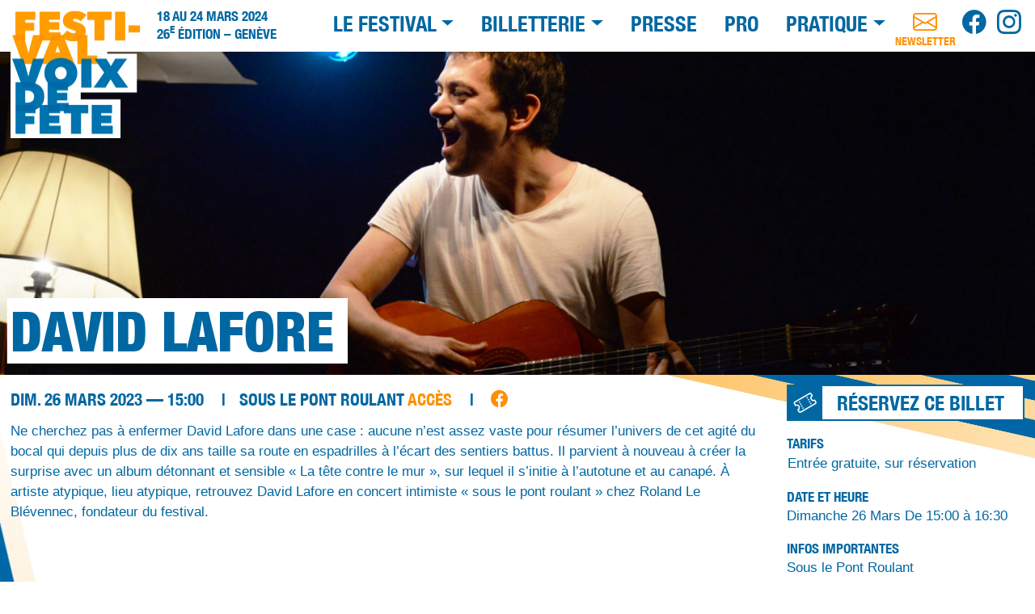

--- FILE ---
content_type: text/html
request_url: https://www.voixdefete.com/2023/artistes/david-lafore/index.html
body_size: 8888
content:
<!doctype html>
<html lang="fr-FR" class="h-100">

<!-- Mirrored from www.voixdefete.com/artistes/david-lafore/ by HTTrack Website Copier/3.x [XR&CO'2014], Thu, 08 Jun 2023 08:41:26 GMT -->
<!-- Added by HTTrack --><meta http-equiv="content-type" content="text/html;charset=UTF-8" /><!-- /Added by HTTrack -->
<head>
<!-- Global site tag (gtag.js) - Google Analytics --> 
<script async src="https://www.googletagmanager.com/gtag/js?id=UA-37795203-1"></script> 
<script>
  window.dataLayer = window.dataLayer || [];
  function gtag(){dataLayer.push(arguments);}
  gtag('js', new Date());

  gtag('config', 'UA-37795203-1');
</script>
<meta http-equiv="Content-Type" content="text/html; charset=UTF-8"/>
<meta name="viewport" content="width=device-width, initial-scale=1" />
<link rel="profile" href="https://gmpg.org/xfn/11" />
<meta name='robots' content='index, follow, max-image-preview:large, max-snippet:-1, max-video-preview:-1' />

	<!-- This site is optimized with the Yoast SEO plugin v19.9 - https://yoast.com/wordpress/plugins/seo/ -->
	<title>DAVID LAFORE &ndash; Voix de Fête</title>
	<meta name="description" content="Ne cherchez pas à enfermer David Lafore dans une case : aucune n’est assez vaste pour résumer l’univers de cet agité du bocal qui depuis plus de dix ans" />
	<link rel="canonical" href="index.html" />
	<meta property="og:locale" content="fr_FR" />
	<meta property="og:type" content="article" />
	<meta property="og:title" content="DAVID LAFORE &ndash; Voix de Fête" />
	<meta property="og:description" content="Ne cherchez pas à enfermer David Lafore dans une case : aucune n’est assez vaste pour résumer l’univers de cet agité du bocal qui depuis plus de dix ans" />
	<meta property="og:url" content="https://www.voixdefete.com/artistes/david-lafore/" />
	<meta property="og:site_name" content="Voix de Fête" />
	<meta property="article:publisher" content="https://www.facebook.com/FESTIVALVOIXDEFETE" />
	<meta property="article:modified_time" content="2023-03-08T15:53:32+00:00" />
	<meta property="og:image" content="https://www.voixdefete.com/wp-content/uploads/2023/02/DAVID-LAFORE-scaled.jpg" />
	<meta property="og:image:width" content="2560" />
	<meta property="og:image:height" content="800" />
	<meta property="og:image:type" content="image/jpeg" />
	<meta name="twitter:card" content="summary_large_image" />
	<meta name="twitter:site" content="@VOIXDEFETE" />
	<meta name="twitter:label1" content="Durée de lecture estimée" />
	<meta name="twitter:data1" content="1 minute" />
	<script type="application/ld+json" class="yoast-schema-graph">{"@context":"https://schema.org","@graph":[{"@type":"WebPage","@id":"https://www.voixdefete.com/artistes/david-lafore/","url":"https://www.voixdefete.com/artistes/david-lafore/","name":"DAVID LAFORE &ndash; Voix de Fête","isPartOf":{"@id":"https://www.voixdefete.com/#website"},"primaryImageOfPage":{"@id":"https://www.voixdefete.com/artistes/david-lafore/#primaryimage"},"image":{"@id":"https://www.voixdefete.com/artistes/david-lafore/#primaryimage"},"thumbnailUrl":"https://www.voixdefete.com/wp-content/uploads/2023/02/DAVID-LAFORE-scaled.jpg","datePublished":"2023-02-27T12:42:08+00:00","dateModified":"2023-03-08T15:53:32+00:00","description":"Ne cherchez pas à enfermer David Lafore dans une case : aucune n’est assez vaste pour résumer l’univers de cet agité du bocal qui depuis plus de dix ans","breadcrumb":{"@id":"https://www.voixdefete.com/artistes/david-lafore/#breadcrumb"},"inLanguage":"fr-FR","potentialAction":[{"@type":"ReadAction","target":["https://www.voixdefete.com/artistes/david-lafore/"]}]},{"@type":"ImageObject","inLanguage":"fr-FR","@id":"https://www.voixdefete.com/artistes/david-lafore/#primaryimage","url":"https://www.voixdefete.com/wp-content/uploads/2023/02/DAVID-LAFORE-scaled.jpg","contentUrl":"https://www.voixdefete.com/wp-content/uploads/2023/02/DAVID-LAFORE-scaled.jpg","width":2560,"height":800},{"@type":"BreadcrumbList","@id":"https://www.voixdefete.com/artistes/david-lafore/#breadcrumb","itemListElement":[{"@type":"ListItem","position":1,"name":"Accueil","item":"https://www.voixdefete.com/"},{"@type":"ListItem","position":2,"name":"DAVID LAFORE"}]},{"@type":"WebSite","@id":"https://www.voixdefete.com/#website","url":"https://www.voixdefete.com/","name":"Voix de Fête","description":"Evénement annuel qui vous propose les artistes du moment, mais aussi ceux à découvrir et qui zoome sur la vivacité de l’expression musicale francophone actuelle. Voix de Fête invite des artistes rassemblant toutes les tendances. Ils sont réunis, sur une même affiche, pour mettre en évidence la richesse de leur diversité.","publisher":{"@id":"https://www.voixdefete.com/#organization"},"potentialAction":[{"@type":"SearchAction","target":{"@type":"EntryPoint","urlTemplate":"https://www.voixdefete.com/?s={search_term_string}"},"query-input":"required name=search_term_string"}],"inLanguage":"fr-FR"},{"@type":"Organization","@id":"https://www.voixdefete.com/#organization","name":"Festival Voix de Fête","url":"https://www.voixdefete.com/","logo":{"@type":"ImageObject","inLanguage":"fr-FR","@id":"https://www.voixdefete.com/#/schema/logo/image/","url":"https://www.voixdefete.com/wp-content/uploads/2022/11/logo-vdr-2023-1.png","contentUrl":"https://www.voixdefete.com/wp-content/uploads/2022/11/logo-vdr-2023-1.png","width":328,"height":332,"caption":"Festival Voix de Fête"},"image":{"@id":"https://www.voixdefete.com/#/schema/logo/image/"},"sameAs":["https://www.instagram.com/festivalvoixdefete/","https://www.youtube.com/channel/UCUh-4AADWIRCRTgKSwl8ZmA","https://www.facebook.com/FESTIVALVOIXDEFETE","https://twitter.com/VOIXDEFETE"]}]}</script>
	<!-- / Yoast SEO plugin. -->


<link rel='stylesheet' id='wp-block-library-css' href='../../wp-includes/css/dist/block-library/style.min6fb3.css?ver=6.1.3' media='all' />
<link rel='stylesheet' id='classic-theme-styles-css' href='../../wp-includes/css/classic-themes.min68b3.css?ver=1' media='all' />
<style id='global-styles-inline-css'>
body{--wp--preset--color--black: #000000;--wp--preset--color--cyan-bluish-gray: #abb8c3;--wp--preset--color--white: #ffffff;--wp--preset--color--pale-pink: #f78da7;--wp--preset--color--vivid-red: #cf2e2e;--wp--preset--color--luminous-vivid-orange: #ff6900;--wp--preset--color--luminous-vivid-amber: #fcb900;--wp--preset--color--light-green-cyan: #7bdcb5;--wp--preset--color--vivid-green-cyan: #00d084;--wp--preset--color--pale-cyan-blue: #8ed1fc;--wp--preset--color--vivid-cyan-blue: #0693e3;--wp--preset--color--vivid-purple: #9b51e0;--wp--preset--color--primary: #0067A2;--wp--preset--color--secondary: #F39400;--wp--preset--gradient--vivid-cyan-blue-to-vivid-purple: linear-gradient(135deg,rgba(6,147,227,1) 0%,rgb(155,81,224) 100%);--wp--preset--gradient--light-green-cyan-to-vivid-green-cyan: linear-gradient(135deg,rgb(122,220,180) 0%,rgb(0,208,130) 100%);--wp--preset--gradient--luminous-vivid-amber-to-luminous-vivid-orange: linear-gradient(135deg,rgba(252,185,0,1) 0%,rgba(255,105,0,1) 100%);--wp--preset--gradient--luminous-vivid-orange-to-vivid-red: linear-gradient(135deg,rgba(255,105,0,1) 0%,rgb(207,46,46) 100%);--wp--preset--gradient--very-light-gray-to-cyan-bluish-gray: linear-gradient(135deg,rgb(238,238,238) 0%,rgb(169,184,195) 100%);--wp--preset--gradient--cool-to-warm-spectrum: linear-gradient(135deg,rgb(74,234,220) 0%,rgb(151,120,209) 20%,rgb(207,42,186) 40%,rgb(238,44,130) 60%,rgb(251,105,98) 80%,rgb(254,248,76) 100%);--wp--preset--gradient--blush-light-purple: linear-gradient(135deg,rgb(255,206,236) 0%,rgb(152,150,240) 100%);--wp--preset--gradient--blush-bordeaux: linear-gradient(135deg,rgb(254,205,165) 0%,rgb(254,45,45) 50%,rgb(107,0,62) 100%);--wp--preset--gradient--luminous-dusk: linear-gradient(135deg,rgb(255,203,112) 0%,rgb(199,81,192) 50%,rgb(65,88,208) 100%);--wp--preset--gradient--pale-ocean: linear-gradient(135deg,rgb(255,245,203) 0%,rgb(182,227,212) 50%,rgb(51,167,181) 100%);--wp--preset--gradient--electric-grass: linear-gradient(135deg,rgb(202,248,128) 0%,rgb(113,206,126) 100%);--wp--preset--gradient--midnight: linear-gradient(135deg,rgb(2,3,129) 0%,rgb(40,116,252) 100%);--wp--preset--duotone--dark-grayscale: url('#wp-duotone-dark-grayscale');--wp--preset--duotone--grayscale: url('#wp-duotone-grayscale');--wp--preset--duotone--purple-yellow: url('#wp-duotone-purple-yellow');--wp--preset--duotone--blue-red: url('#wp-duotone-blue-red');--wp--preset--duotone--midnight: url('#wp-duotone-midnight');--wp--preset--duotone--magenta-yellow: url('#wp-duotone-magenta-yellow');--wp--preset--duotone--purple-green: url('#wp-duotone-purple-green');--wp--preset--duotone--blue-orange: url('#wp-duotone-blue-orange');--wp--preset--font-size--small: 13px;--wp--preset--font-size--medium: 20px;--wp--preset--font-size--large: 36px;--wp--preset--font-size--x-large: 42px;--wp--preset--spacing--20: 0.44rem;--wp--preset--spacing--30: 0.67rem;--wp--preset--spacing--40: 1rem;--wp--preset--spacing--50: 1.5rem;--wp--preset--spacing--60: 2.25rem;--wp--preset--spacing--70: 3.38rem;--wp--preset--spacing--80: 5.06rem;}:where(.is-layout-flex){gap: 0.5em;}body .is-layout-flow > .alignleft{float: left;margin-inline-start: 0;margin-inline-end: 2em;}body .is-layout-flow > .alignright{float: right;margin-inline-start: 2em;margin-inline-end: 0;}body .is-layout-flow > .aligncenter{margin-left: auto !important;margin-right: auto !important;}body .is-layout-constrained > .alignleft{float: left;margin-inline-start: 0;margin-inline-end: 2em;}body .is-layout-constrained > .alignright{float: right;margin-inline-start: 2em;margin-inline-end: 0;}body .is-layout-constrained > .aligncenter{margin-left: auto !important;margin-right: auto !important;}body .is-layout-constrained > :where(:not(.alignleft):not(.alignright):not(.alignfull)){max-width: var(--wp--style--global--content-size);margin-left: auto !important;margin-right: auto !important;}body .is-layout-constrained > .alignwide{max-width: var(--wp--style--global--wide-size);}body .is-layout-flex{display: flex;}body .is-layout-flex{flex-wrap: wrap;align-items: center;}body .is-layout-flex > *{margin: 0;}:where(.wp-block-columns.is-layout-flex){gap: 2em;}.has-black-color{color: var(--wp--preset--color--black) !important;}.has-cyan-bluish-gray-color{color: var(--wp--preset--color--cyan-bluish-gray) !important;}.has-white-color{color: var(--wp--preset--color--white) !important;}.has-pale-pink-color{color: var(--wp--preset--color--pale-pink) !important;}.has-vivid-red-color{color: var(--wp--preset--color--vivid-red) !important;}.has-luminous-vivid-orange-color{color: var(--wp--preset--color--luminous-vivid-orange) !important;}.has-luminous-vivid-amber-color{color: var(--wp--preset--color--luminous-vivid-amber) !important;}.has-light-green-cyan-color{color: var(--wp--preset--color--light-green-cyan) !important;}.has-vivid-green-cyan-color{color: var(--wp--preset--color--vivid-green-cyan) !important;}.has-pale-cyan-blue-color{color: var(--wp--preset--color--pale-cyan-blue) !important;}.has-vivid-cyan-blue-color{color: var(--wp--preset--color--vivid-cyan-blue) !important;}.has-vivid-purple-color{color: var(--wp--preset--color--vivid-purple) !important;}.has-black-background-color{background-color: var(--wp--preset--color--black) !important;}.has-cyan-bluish-gray-background-color{background-color: var(--wp--preset--color--cyan-bluish-gray) !important;}.has-white-background-color{background-color: var(--wp--preset--color--white) !important;}.has-pale-pink-background-color{background-color: var(--wp--preset--color--pale-pink) !important;}.has-vivid-red-background-color{background-color: var(--wp--preset--color--vivid-red) !important;}.has-luminous-vivid-orange-background-color{background-color: var(--wp--preset--color--luminous-vivid-orange) !important;}.has-luminous-vivid-amber-background-color{background-color: var(--wp--preset--color--luminous-vivid-amber) !important;}.has-light-green-cyan-background-color{background-color: var(--wp--preset--color--light-green-cyan) !important;}.has-vivid-green-cyan-background-color{background-color: var(--wp--preset--color--vivid-green-cyan) !important;}.has-pale-cyan-blue-background-color{background-color: var(--wp--preset--color--pale-cyan-blue) !important;}.has-vivid-cyan-blue-background-color{background-color: var(--wp--preset--color--vivid-cyan-blue) !important;}.has-vivid-purple-background-color{background-color: var(--wp--preset--color--vivid-purple) !important;}.has-black-border-color{border-color: var(--wp--preset--color--black) !important;}.has-cyan-bluish-gray-border-color{border-color: var(--wp--preset--color--cyan-bluish-gray) !important;}.has-white-border-color{border-color: var(--wp--preset--color--white) !important;}.has-pale-pink-border-color{border-color: var(--wp--preset--color--pale-pink) !important;}.has-vivid-red-border-color{border-color: var(--wp--preset--color--vivid-red) !important;}.has-luminous-vivid-orange-border-color{border-color: var(--wp--preset--color--luminous-vivid-orange) !important;}.has-luminous-vivid-amber-border-color{border-color: var(--wp--preset--color--luminous-vivid-amber) !important;}.has-light-green-cyan-border-color{border-color: var(--wp--preset--color--light-green-cyan) !important;}.has-vivid-green-cyan-border-color{border-color: var(--wp--preset--color--vivid-green-cyan) !important;}.has-pale-cyan-blue-border-color{border-color: var(--wp--preset--color--pale-cyan-blue) !important;}.has-vivid-cyan-blue-border-color{border-color: var(--wp--preset--color--vivid-cyan-blue) !important;}.has-vivid-purple-border-color{border-color: var(--wp--preset--color--vivid-purple) !important;}.has-vivid-cyan-blue-to-vivid-purple-gradient-background{background: var(--wp--preset--gradient--vivid-cyan-blue-to-vivid-purple) !important;}.has-light-green-cyan-to-vivid-green-cyan-gradient-background{background: var(--wp--preset--gradient--light-green-cyan-to-vivid-green-cyan) !important;}.has-luminous-vivid-amber-to-luminous-vivid-orange-gradient-background{background: var(--wp--preset--gradient--luminous-vivid-amber-to-luminous-vivid-orange) !important;}.has-luminous-vivid-orange-to-vivid-red-gradient-background{background: var(--wp--preset--gradient--luminous-vivid-orange-to-vivid-red) !important;}.has-very-light-gray-to-cyan-bluish-gray-gradient-background{background: var(--wp--preset--gradient--very-light-gray-to-cyan-bluish-gray) !important;}.has-cool-to-warm-spectrum-gradient-background{background: var(--wp--preset--gradient--cool-to-warm-spectrum) !important;}.has-blush-light-purple-gradient-background{background: var(--wp--preset--gradient--blush-light-purple) !important;}.has-blush-bordeaux-gradient-background{background: var(--wp--preset--gradient--blush-bordeaux) !important;}.has-luminous-dusk-gradient-background{background: var(--wp--preset--gradient--luminous-dusk) !important;}.has-pale-ocean-gradient-background{background: var(--wp--preset--gradient--pale-ocean) !important;}.has-electric-grass-gradient-background{background: var(--wp--preset--gradient--electric-grass) !important;}.has-midnight-gradient-background{background: var(--wp--preset--gradient--midnight) !important;}.has-small-font-size{font-size: var(--wp--preset--font-size--small) !important;}.has-medium-font-size{font-size: var(--wp--preset--font-size--medium) !important;}.has-large-font-size{font-size: var(--wp--preset--font-size--large) !important;}.has-x-large-font-size{font-size: var(--wp--preset--font-size--x-large) !important;}
.wp-block-navigation a:where(:not(.wp-element-button)){color: inherit;}
:where(.wp-block-columns.is-layout-flex){gap: 2em;}
.wp-block-pullquote{font-size: 1.5em;line-height: 1.6;}
</style>
<link rel='stylesheet' id='dashicons-css' href='../../wp-includes/css/dashicons.min6fb3.css?ver=6.1.3' media='all' />
<link rel='stylesheet' id='vdf-style-css' href='../../wp-content/themes/vdf-2023/stylea7f4.css?ver=2.0.8' media='all' />
<link rel='stylesheet' id='vdf-main-style-css' href='../../wp-content/themes/vdf-2023/assets/scss/mainc19c.css?ver=1.0.43' media='all' />
<link rel='stylesheet' id='swiper-css-css' href='../../wp-content/themes/vdf-2023/assets/vendors/swiper/swiper3af2.css?ver=7.3.2' media='all' />
<link rel='stylesheet' id='bootstrap-icons-css' href='../../wp-content/themes/vdf-2023/assets/vendors/bootstrap-icons-1.9.1/font/bootstrap-icons2fca.css?ver=1.4.0' media='all' />
<link rel='stylesheet' id='print-style-css' href='../../wp-content/themes/vdf-2023/assets/css/print6fb3.css?ver=6.1.3' media='print' />
<script src='../../wp-includes/js/jquery/jquery.mina7a0.js?ver=3.6.1' id='jquery-core-js'></script>
<script src='../../wp-includes/js/jquery/jquery-migrate.mind617.js?ver=3.3.2' id='jquery-migrate-js'></script>
<link rel="https://api.w.org/" href="../../wp-json/index.html" /><link rel="EditURI" type="application/rsd+xml" title="RSD" href="../../xmlrpc0db0.html?rsd" />
<link rel="wlwmanifest" type="application/wlwmanifest+xml" href="../../wp-includes/wlwmanifest.xml" />
<meta name="generator" content="WordPress 6.1.3" />
<link rel='shortlink' href='../../index42f6.html?p=11349' />
<link rel="alternate" type="application/json+oembed" href="../../wp-json/oembed/1.0/embed3aa6.json?url=https%3A%2F%2Fwww.voixdefete.com%2Fartistes%2Fdavid-lafore%2F" />
<link rel="alternate" type="text/xml+oembed" href="../../wp-json/oembed/1.0/embeddbaf?url=https%3A%2F%2Fwww.voixdefete.com%2Fartistes%2Fdavid-lafore%2F&amp;format=xml" />

<!-- Meta Pixel Code -->
<script type='text/javascript'>
!function(f,b,e,v,n,t,s){if(f.fbq)return;n=f.fbq=function(){n.callMethod?
n.callMethod.apply(n,arguments):n.queue.push(arguments)};if(!f._fbq)f._fbq=n;
n.push=n;n.loaded=!0;n.version='2.0';n.queue=[];t=b.createElement(e);t.async=!0;
t.src=v;s=b.getElementsByTagName(e)[0];s.parentNode.insertBefore(t,s)}(window,
document,'script','https://connect.facebook.net/en_US/fbevents.js');
</script>
<!-- End Meta Pixel Code -->
<script type='text/javascript'>
  fbq('init', '577108139459196', {}, {
    "agent": "wordpress-6.1.3-3.0.8"
});
  </script><script type='text/javascript'>
  fbq('track', 'PageView', []);
  </script>
<!-- Meta Pixel Code -->
<noscript>
<img height="1" width="1" style="display:none" alt="fbpx"
src="https://www.facebook.com/tr?id=577108139459196&amp;ev=PageView&amp;noscript=1" />
</noscript>
<!-- End Meta Pixel Code -->
<link rel="icon" href="../../wp-content/uploads/2022/11/cropped-logo-vdr-2023-32x32.png" sizes="32x32" />
<link rel="icon" href="../../wp-content/uploads/2022/11/cropped-logo-vdr-2023-192x192.png" sizes="192x192" />
<link rel="apple-touch-icon" href="../../wp-content/uploads/2022/11/cropped-logo-vdr-2023-180x180.png" />
<meta name="msapplication-TileImage" content="../../wp-content/uploads/2022/11/cropped-logo-vdr-2023-270x270.png" />
</head>
<body class="artistes-template-default single single-artistes postid-11349 h-100">
<main id="main-container" class="d-flex flex-column">
<img src="../../wp-content/themes/vdf-2023/medias/2023/gradient-frontpage-menu.jpg" alt="" class="gradient gradient-frontpage-menu">
<img src="../../wp-content/themes/vdf-2023/medias/2023/barre.jpg" alt="" class="gradient gradient-footer">
<img src="../../wp-content/themes/vdf-2023/medias/2023/barre.jpg" alt="" class="gradient gradient-side">
<div class="bg-body">
  <div class="container-xxl">
    <div class="row">
      <div class="col-12 pe-lg-0">
        <div class="d-xl-block d-none">
  <div class="d-flex">
        <a id="logo-vdf" class="pe-3 pe-xl-2" href="../../index.html">
    <div id="logo-container" class="mt-2"> <img src="../../wp-content/themes/vdf-2023/medias/2023/logo-vdr-2023.png" alt="logo Voix de Fête 2024" width="164" height="162"> </div>
    </a>
        <div class="heading-festival ps-xl-3 h6 mb-0 mt-1 pt-1">
      18 au 24 mars 2024<br>26<sup>E</sup> ÉDITION – Genève    </div>
    <div class="nav-2022-2 ms-auto py-2 d-flex bg-body">
      <ul class="navbar navbar-expand-lg list-unstyled mb-0 "><li  id="menu-item-330" class="text-primary menu-item menu-item-type-custom menu-item-object-custom menu-item-has-children dropdown nav-item nav-item-330"><a href="#" class="nav-link link-reverse dropdown-toggle" data-bs-toggle="dropdown" aria-haspopup="true" aria-expanded="false">Le Festival</a>
<ul class="dropdown-menu  depth_0">
	<li  id="menu-item-10154" class="text-secondary menu-item menu-item-type-post_type menu-item-object-page menu-item-home nav-item nav-item-10154"><a href="../../index.html" class="dropdown-item link-reverse">Programme</a></li>
	<li  id="menu-item-10702" class="menu-item menu-item-type-custom menu-item-object-custom nav-item nav-item-10702"><a href="../../wp-content/uploads/2023/02/VDF-2023-grille.pdf" class="dropdown-item link-reverse">Grille des Programmes <small>pdf</small></a></li>
	<li  id="menu-item-10153" class="border-top border-bottom border-primary text-secondary menu-item menu-item-type-post_type menu-item-object-page nav-item nav-item-10153"><a href="../../projets-satellites/index.html" class="dropdown-item link-reverse">PROJETS SATELLITES</a></li>
	<li  id="menu-item-317" class="menu-item menu-item-type-post_type menu-item-object-page nav-item nav-item-317"><a href="../../en-quelque-mots/index.html" class="dropdown-item link-reverse">En quelques mots</a></li>
	<li  id="menu-item-8243" class="menu-item menu-item-type-post_type menu-item-object-page nav-item nav-item-8243"><a href="../../benevoles/index.html" class="dropdown-item link-reverse">Bénévoles</a></li>
	<li  id="menu-item-9321" class="menu-item menu-item-type-post_type menu-item-object-page nav-item nav-item-9321"><a href="../../french-mon-amour/index.html" class="dropdown-item link-reverse">French mon amour</a></li>
	<li  id="menu-item-8745" class="menu-item menu-item-type-post_type menu-item-object-page nav-item nav-item-8745"><a href="../../la-lentille/index.html" class="dropdown-item link-reverse">La Lentille</a></li>
	<li  id="menu-item-1011" class="menu-item menu-item-type-post_type menu-item-object-page nav-item nav-item-1011"><a href="../../bars-en-fete/index.html" class="dropdown-item link-reverse">Bars en Fête</a></li>
	<li  id="menu-item-10651" class="menu-item menu-item-type-post_type menu-item-object-page nav-item nav-item-10651"><a href="../../affiche-2023/index.html" class="dropdown-item link-reverse">AFFICHE 2023</a></li>
	<li  id="menu-item-1252" class="menu-item menu-item-type-post_type menu-item-object-page nav-item nav-item-1252"><a href="../../editions-precedentes/index.html" class="dropdown-item link-reverse">Éditions précédentes</a></li>
	<li  id="menu-item-8246" class="menu-item menu-item-type-post_type menu-item-object-page nav-item nav-item-8246"><a href="../../partenaires/index.html" class="dropdown-item link-reverse">Partenaires</a></li>
	<li  id="menu-item-313" class="menu-item menu-item-type-post_type menu-item-object-page nav-item nav-item-313"><a href="../../lequipe/index.html" class="dropdown-item link-reverse">L’Équipe</a></li>
</ul>
</li>
<li  id="menu-item-10648" class="menu-item menu-item-type-custom menu-item-object-custom menu-item-has-children dropdown nav-item nav-item-10648"><a href="#" class="nav-link link-reverse dropdown-toggle" data-bs-toggle="dropdown" aria-haspopup="true" aria-expanded="false">Billetterie</a>
<ul class="dropdown-menu  depth_0">
	<li  id="menu-item-10603" class="menu-item menu-item-type-post_type menu-item-object-page nav-item nav-item-10603"><a href="../../acheter-mes-billets/index.html" class="dropdown-item link-reverse">Acheter mes billets</a></li>
	<li  id="menu-item-10604" class="menu-item menu-item-type-post_type menu-item-object-page nav-item nav-item-10604"><a href="../../infos-billetterie/index.html" class="dropdown-item link-reverse">Infos billetterie</a></li>
	<li  id="menu-item-10844" class="menu-item menu-item-type-custom menu-item-object-custom nav-item nav-item-10844"><a href="../../wp-content/uploads/2023/02/VDF2023-Grille-billet_V2.pdf" class="dropdown-item link-reverse">Grille de Billetterie <small>pdf</small></a></li>
</ul>
</li>
<li  id="menu-item-8245" class="menu-item menu-item-type-post_type menu-item-object-page nav-item nav-item-8245"><a href="../../espace-presse/index.html" class="nav-link link-reverse">Presse</a></li>
<li  id="menu-item-11588" class="menu-item menu-item-type-post_type menu-item-object-page nav-item nav-item-11588"><a href="../../espace-professionnel/index.html" class="nav-link link-reverse">Pro</a></li>
<li  id="menu-item-331" class="menu-item menu-item-type-custom menu-item-object-custom menu-item-has-children dropdown nav-item nav-item-331"><a href="#" class="nav-link link-reverse dropdown-toggle" data-bs-toggle="dropdown" aria-haspopup="true" aria-expanded="false">Pratique</a>
<ul class="dropdown-menu  depth_0">
	<li  id="menu-item-10156" class="menu-item menu-item-type-post_type menu-item-object-page nav-item nav-item-10156"><a href="../../comment-venir/index.html" class="dropdown-item link-reverse">COMMENT VENIR</a></li>
</ul>
</li>
</ul>    </div>
    <div class="network py-2 mt-lg-0 ps-3 bg-body pe-3">
            <a href="../../newsletter/index.html" class="me-4"><span class="h3 newsletter-btn"><i class="bi bi-envelope"></i></span></a>
                  <a href="https://www.facebook.com/FESTIVALVOIXDEFETE" class="me-2 link-reverse" target="_blank"><span class="h3"><i class="bi bi-facebook"></i></span></a>
                  <a href="https://www.instagram.com/festivalvoixdefete/" target="_blank" class="link-reverse"><span class="h3"><i class="bi bi-instagram"></i></span></a>
          </div>
  </div>
</div>
<nav class="navbar navbar-expand-xl navbar-light d-xl-none bg-body fixed-top">
  <div class="container-fluid justify-content-start px-3">
        <a id="logo-vdf" class="pe-3 pe-xl-2" href="../../index.html"> <img src="../../wp-content/uploads/2022/11/logo-vdr-2023-1.png" alt="logo Voix de Fête 2022" width="164" height="162"> </a>
        <div class="heading-festival ps-xl-3">
      <div class="h6 mb-1">
                18        au
        24        mars 2024
              </div>
      <div class="h6 mb-0">
        26<sup>E</sup> ÉDITION – Genève      </div>
    </div>
    <div class="ms-auto">
      <button class="navbar-toggler" type="button" data-bs-toggle="collapse" data-bs-target="#mainMenu" aria-controls="mainMenu" aria-expanded="false" aria-label="Toggle navigation"> <span class="navbar-toggler-icon"></span> </button>
    </div>
  </div>
  <div class="collapse navbar-collapse" id="mainMenu">
    <div class="px-3">
      <ul class="navbar-nav me-auto "><li  class="text-primary menu-item menu-item-type-custom menu-item-object-custom menu-item-has-children dropdown nav-item nav-item-330"><a href="#" class="nav-link link-reverse dropdown-toggle" data-bs-toggle="dropdown" aria-haspopup="true" aria-expanded="false">Le Festival</a>
<ul class="dropdown-menu  depth_0">
	<li  class="text-secondary menu-item menu-item-type-post_type menu-item-object-page menu-item-home nav-item nav-item-10154"><a href="../../index.html" class="dropdown-item link-reverse">Programme</a></li>
	<li  class="menu-item menu-item-type-custom menu-item-object-custom nav-item nav-item-10702"><a href="../../wp-content/uploads/2023/02/VDF-2023-grille.pdf" class="dropdown-item link-reverse">Grille des Programmes <small>pdf</small></a></li>
	<li  class="border-top border-bottom border-primary text-secondary menu-item menu-item-type-post_type menu-item-object-page nav-item nav-item-10153"><a href="../../projets-satellites/index.html" class="dropdown-item link-reverse">PROJETS SATELLITES</a></li>
	<li  class="menu-item menu-item-type-post_type menu-item-object-page nav-item nav-item-317"><a href="../../en-quelque-mots/index.html" class="dropdown-item link-reverse">En quelques mots</a></li>
	<li  class="menu-item menu-item-type-post_type menu-item-object-page nav-item nav-item-8243"><a href="../../benevoles/index.html" class="dropdown-item link-reverse">Bénévoles</a></li>
	<li  class="menu-item menu-item-type-post_type menu-item-object-page nav-item nav-item-9321"><a href="../../french-mon-amour/index.html" class="dropdown-item link-reverse">French mon amour</a></li>
	<li  class="menu-item menu-item-type-post_type menu-item-object-page nav-item nav-item-8745"><a href="../../la-lentille/index.html" class="dropdown-item link-reverse">La Lentille</a></li>
	<li  class="menu-item menu-item-type-post_type menu-item-object-page nav-item nav-item-1011"><a href="../../bars-en-fete/index.html" class="dropdown-item link-reverse">Bars en Fête</a></li>
	<li  class="menu-item menu-item-type-post_type menu-item-object-page nav-item nav-item-10651"><a href="../../affiche-2023/index.html" class="dropdown-item link-reverse">AFFICHE 2023</a></li>
	<li  class="menu-item menu-item-type-post_type menu-item-object-page nav-item nav-item-1252"><a href="../../editions-precedentes/index.html" class="dropdown-item link-reverse">Éditions précédentes</a></li>
	<li  class="menu-item menu-item-type-post_type menu-item-object-page nav-item nav-item-8246"><a href="../../partenaires/index.html" class="dropdown-item link-reverse">Partenaires</a></li>
	<li  class="menu-item menu-item-type-post_type menu-item-object-page nav-item nav-item-313"><a href="../../lequipe/index.html" class="dropdown-item link-reverse">L’Équipe</a></li>
</ul>
</li>
<li  class="menu-item menu-item-type-custom menu-item-object-custom menu-item-has-children dropdown nav-item nav-item-10648"><a href="#" class="nav-link link-reverse dropdown-toggle" data-bs-toggle="dropdown" aria-haspopup="true" aria-expanded="false">Billetterie</a>
<ul class="dropdown-menu  depth_0">
	<li  class="menu-item menu-item-type-post_type menu-item-object-page nav-item nav-item-10603"><a href="../../acheter-mes-billets/index.html" class="dropdown-item link-reverse">Acheter mes billets</a></li>
	<li  class="menu-item menu-item-type-post_type menu-item-object-page nav-item nav-item-10604"><a href="../../infos-billetterie/index.html" class="dropdown-item link-reverse">Infos billetterie</a></li>
	<li  class="menu-item menu-item-type-custom menu-item-object-custom nav-item nav-item-10844"><a href="../../wp-content/uploads/2023/02/VDF2023-Grille-billet_V2.pdf" class="dropdown-item link-reverse">Grille de Billetterie <small>pdf</small></a></li>
</ul>
</li>
<li  class="menu-item menu-item-type-post_type menu-item-object-page nav-item nav-item-8245"><a href="../../espace-presse/index.html" class="nav-link link-reverse">Presse</a></li>
<li  class="menu-item menu-item-type-post_type menu-item-object-page nav-item nav-item-11588"><a href="../../espace-professionnel/index.html" class="nav-link link-reverse">Pro</a></li>
<li  class="menu-item menu-item-type-custom menu-item-object-custom menu-item-has-children dropdown nav-item nav-item-331"><a href="#" class="nav-link link-reverse dropdown-toggle" data-bs-toggle="dropdown" aria-haspopup="true" aria-expanded="false">Pratique</a>
<ul class="dropdown-menu  depth_0">
	<li  class="menu-item menu-item-type-post_type menu-item-object-page nav-item nav-item-10156"><a href="../../comment-venir/index.html" class="dropdown-item link-reverse">COMMENT VENIR</a></li>
</ul>
</li>
</ul>    </div>
    <div class="network mt-4">
            <a href="#" class="text-secondary me-2"><span class="h3"><i class="bi bi-envelope"></i></span></a>
                  <a href="https://www.facebook.com/FESTIVALVOIXDEFETE" class="me-2" target="_blank"><span class="h3"><i class="bi bi-facebook"></i></span></a>
                  <a href="https://www.instagram.com/festivalvoixdefete/" target="_blank"><span class="h3"><i class="bi bi-instagram"></i></span></a>
          </div>
  </div>
</nav>
      </div>
    </div>
  </div>
</div>
<div id="main-content">
    <div class="ratio ratio-artist d-none d-lg-block">
    <img width="1920" height="600" src="../../wp-content/uploads/2023/02/DAVID-LAFORE-1920x600.jpg" class="img-fluid wp-post-image" alt="" decoding="async" loading="lazy" srcset="https://www.voixdefete.com/wp-content/uploads/2023/02/DAVID-LAFORE-1920x600.jpg 1920w, https://www.voixdefete.com/wp-content/uploads/2023/02/DAVID-LAFORE-300x94.jpg 300w, https://www.voixdefete.com/wp-content/uploads/2023/02/DAVID-LAFORE-1024x320.jpg 1024w, https://www.voixdefete.com/wp-content/uploads/2023/02/DAVID-LAFORE-768x240.jpg 768w, https://www.voixdefete.com/wp-content/uploads/2023/02/DAVID-LAFORE-1536x480.jpg 1536w, https://www.voixdefete.com/wp-content/uploads/2023/02/DAVID-LAFORE-2048x640.jpg 2048w" sizes="(max-width: 1920px) 100vw, 1920px" />  </div>
    <div class="ratio ratio-16x9 d-lg-none">
    <img width="720" height="400" src="../../wp-content/uploads/2023/02/DAVID-LAFORE_1280x720-720x400.jpg" class="attachment-program-grid-hd size-program-grid-hd" alt="" decoding="async" loading="lazy" srcset="https://www.voixdefete.com/wp-content/uploads/2023/02/DAVID-LAFORE_1280x720-720x400.jpg 720w, https://www.voixdefete.com/wp-content/uploads/2023/02/DAVID-LAFORE_1280x720-360x200.jpg 360w" sizes="(max-width: 720px) 100vw, 720px" />  </div>
    <div class='copyright-image small text-end px-3 opacity-75'></div>  <article id="post-11349">
    <div class="container-xxl">
      <div class="row titre-artist">
        <div class="col-12 col-lg-9">
          <h1 class="artist-title mb-0 mt-n2">
                        <span class="text">
            DAVID LAFORE            </span>
                                  </h1>
        </div>
      </div>
    </div>
        <div class="container-xxl mt-2">
      <div class="row">
        <div class="col-12 col-sm-7 col-md-8 col-lg-8 col-xl-9">
          <div class="h5 my-2 d-md-flex flex-wrap">
                        <div class="mt-1 mt-lg-0 text-nowrap">
              Dim.              26              mars              2023               — 15:00              <span class="mx-2 mx-md-3 d-none d-md-inline-block">|</span> </div>
            <div class="mt-1 mt-lg-0 text-nowrap">
              Sous le Pont Roulant              <a href="../../comment-venir/index.html" target="_blank">accès</a>
                            <span class="mx-2 mx-md-3 d-none d-md-inline-block">|</span> </div>
                        <div class="mt-1 mt-lg-0 text-nowrap">
                            <a href="https://www.davidlafore.com/" target="_blank" class="btn-reverse me-1">
                            </a>
                            <a href="https://www.facebook.com/LaforeDavid/" target="_blank" class="btn-reverse me-1">
              <i class="bi bi-facebook pt-1"></i>              </a>
                          </div>
          </div>
        </div>
        <div class="col-12 col-sm-5 col-md-4 col-lg-4 col-xl-3">
          <div class="info-bar-billeterie">
            <a href="https://etickets.infomaniak.com/shop/KwvIEnRndB/" class="btn btn-ticket btn-outline-primary h3 mb-sm-0" target="_blank"> <span class="icon-container"><i class="bi bi-ticket-perforated"></i></span>
Réservez ce billet </a>
          </div>
        </div>
      </div>
    </div>
        <div class="container-xxl ">
      <div class="row">
        <div class="artist-content col-12 col-sm-7 col-md-8 col-lg-8 col-xl-9">
                    <p>Ne cherchez pas à enfermer David Lafore dans une case : aucune n’est assez vaste pour résumer l’univers de cet agité du bocal qui depuis plus de dix ans taille sa route en espadrilles à l’écart des sentiers battus. Il parvient à nouveau à créer la surprise avec un album détonnant et sensible « La tête contre le mur », sur lequel il s’initie à l’autotune et au canapé. À artiste atypique, lieu atypique, retrouvez David Lafore en concert intimiste « sous le pont roulant » chez Roland Le Blévennec, fondateur du festival.</p>
<p><iframe title="david lafore - dans l&#039;eau - clip" width="500" height="281" src="https://www.youtube.com/embed/weyqTrU751c?feature=oembed" frameborder="0" allow="accelerometer; autoplay; clipboard-write; encrypted-media; gyroscope; picture-in-picture; web-share" allowfullscreen></iframe></p>
                  </div>
        <div class="col-12 col-sm-5 col-md-4 col-lg-4 col-xl-3">
                              <div class="h6 mb-0 mt-3">
            Tarifs          </div>
                    <table class="price-ticket-line">
            <tr>
              <td class="text-nowrap"><span class="text">Entrée gratuite, sur réservation</span></td>
              <td class="w-100"></td>
              <td class="price-ticket"><span class="text"></span></td>
            </tr>
          </table>
                    <div class="h6 mb-0 mt-3">
            Date et heure          </div>
          <p> <span class="text-capitalize">
            dimanche 26 mars            </span>
            De 15:00 à 16:30          </p>
                    <div class="h6 mb-0 mt-3">
            Infos importantes          </div>
          <p>
            Sous le Pont Roulant<br><br><br>          </p>
                    <p class="d-md-none">
            <a href="https://etickets.infomaniak.com/shop/KwvIEnRndB/" class="btn btn-ticket btn-outline-primary h3 mb-sm-0" target="_blank"> <span class="icon-container"><i class="bi bi-ticket-perforated"></i></span>
Réservez ce billet </a>
          </p>
                            </div>
      </div>
    </div>
      </article>
</div>
<!-- #main-content -->

<footer class="pt-5 mt-auto">
  <div class="container-xl">
    <div class="row">
      <div class="col-12 col-sm-6 col-md-4 col-lg-3 col-xl-2 mb-4 mb-lg-0">
        <h6 class="mb-3"><span class="text">ÉVÈNEMENT&nbsp;PRODUIT&nbsp;PAR</span></h6>
        <div> <a class="d-block bg-body" href="https://asmv.ch/" target="_blank"> <img src="../../wp-content/themes/vdf-2023/medias/logos/ASMV-logo-VDF_2couleurs.png" alt="" class="img-fluid"> </a> </div>
      </div>
      <div class="col-12 col-sm-12 col-md-12 col-lg-9 col-xl-10 ps-xl-4">
          <h6 class="mb-0"><span class="text">PARTENAIRES PRINCIPAUX</span></h6>
        <div class="d-flex flex-footer">
          <div class="me-2 me-xxl-0"> <a class="d-block bg-body text" href="https://programmesradio.rts.ch/option-musique/" target="_blank"> <img src="../../wp-content/themes/vdf-2023/medias/logos/rts.png" alt="" class="img-fluid"> </a> </div>
          <div class="mx-1"> <a class="d-block bg-body text" href="https://www.tdg.ch/" target="_blank"> <img src="../../wp-content/themes/vdf-2023/medias/logos/tdg-logo-noir.png" alt="" class="img-fluid ps-xxl-3 mt-xl-1"> </a> </div>
          <div class="mx-1"> <a class="d-block bg-body text" href="https://www.tpg.ch/fr" target="_blank"> <img src="../../wp-content/themes/vdf-2023/medias/logos/tpg.png" alt="" class="img-fluid"> </a> </div>
          <div class="mx-1"> <a class="d-block bg-body text" href="https://www.imprimerie-villiere.com/" target="_blank"> <img src="../../wp-content/themes/vdf-2023/medias/logos/villir-logo-noir.png" alt="" class="img-fluid"> </a> </div>
          <div class="mx-1"> <a class="d-block bg-body text" href="https://www.loro.ch/fr" target="_blank"> <img src="../../wp-content/themes/vdf-2023/medias/logos/loterie-romande.png" alt="" class="img-fluid"> </a> </div>
          <div class="mx-1"> <a class="d-flex bg-body text" href="https://www.infomaniak.com/fr" target="_blank"> <img src="../../wp-content/themes/vdf-2023/medias/logos/portal-white-logo-vertical.png" alt="" class="img-fluid h-auto my-auto"> </a> </div>
          <div class="ms-2 mx-auto"> <a class="d-block bg-body text" href="https://www.geneve.ch/fr" target="_blank"> <img src="../../wp-content/themes/vdf-2023/medias/logos/ville-de-geneve-blanc.png" alt="" class="img-fluid"> </a> </div>
        </div>
      </div>
    </div>
    <hr>
    <div class="row footer-2">
      <div class="col-12">
        <div class="d-flex">
          <div class="h6 mb-3"> <span class="text">
            Voix de Fête : T <a href='tel:+41 22 307 10 48'>+41 22 307 10 48</a> &nbsp;|&nbsp; <a href='mailto:billetterie@voixdefete.com'>billetterie@voixdefete.com</a> &nbsp;|&nbsp; Rue Vautier 13, 1227 Carouge, Suisse            </span> </div>
          <div class="h6 ms-auto"><span class="text">© Voix de Fête 2023</span></div>
        </div>
      </div>
    </div>
  </div>
</footer>
</main>
<div id="ie-bug" class="d-none w-100 h-100">
  <div>
    <h1>Désolé</h1>
    <h2>Ce site internet ne fonctionne pas avec Internet Explorer,<br>
      Merci d'utiliser Edge, Firefox or Chrome.</h2>
    <hr>
    <h1>Sorry</h1>
    <h2>This website doesn't work on Internet Explorer,<br>
      please use Edge, Firefox or Chrome.</h2>
  </div>
</div>
<script>
	var ua = window.navigator.userAgent;
	var msie = ua.indexOf('MSIE ');
	var trident = ua.indexOf('Trident/index.html');
	if (msie > 0 || trident > 0) {
	  var html = document.getElementsByTagName('html');
	  var iepopup = document.getElementById('ie-bug');
	  html[0].classList.add("ie");
	  iepopup.classList.remove("d-none");
	}
</script>
    <!-- Meta Pixel Event Code -->
    <script type='text/javascript'>
        document.addEventListener( 'wpcf7mailsent', function( event ) {
        if( "fb_pxl_code" in event.detail.apiResponse){
          eval(event.detail.apiResponse.fb_pxl_code);
        }
      }, false );
    </script>
    <!-- End Meta Pixel Event Code -->
    <div id='fb-pxl-ajax-code'></div><script src='../../wp-content/themes/vdf-2023/assets/vendors/swiper/swiper3af2.js?ver=7.3.2' id='swiper-js-js'></script>
<script src='../../wp-content/themes/vdf-2023/assets/js/list7ef2.js?ver=1.5' id='list-js-js'></script>
<script src='../../wp-content/themes/vdf-2023/assets/vendors/bootstrap-5.0.0-beta1/dist/js/bootstrap.bundle.minbb93.js?ver=5.0.0' id='bootstrap-js-js'></script>
<script src='../../wp-content/themes/vdf-2023/assets/vendors/gsap/gsap.min9e95.js?ver=3.8.0' id='gsap-js-js'></script>
<script src='../../wp-content/themes/vdf-2023/assets/vendors/gsap/SplitText.min9e95.js?ver=3.8.0' id='split-text-js-js'></script>
<script src='../../wp-content/themes/vdf-2023/assets/js/news-controlsb6aa.js?v=20230608083413&amp;ver=1.0.1' id='news-controls-js-js'></script>
<script src='../../wp-content/themes/vdf-2023/assets/js/main97de.js?ver=1.0.5' id='main-js-js'></script>
</body>
<!-- Mirrored from www.voixdefete.com/artistes/david-lafore/ by HTTrack Website Copier/3.x [XR&CO'2014], Thu, 08 Jun 2023 08:41:30 GMT -->
</html>

--- FILE ---
content_type: text/css
request_url: https://www.voixdefete.com/2023/wp-content/themes/vdf-2023/stylea7f4.css?ver=2.0.8
body_size: 86
content:
/*
Theme Name: Voix de Fêtes 2023
Text Domain: vdf
Version: 1.0
Requires at least: 4.7
Requires PHP: 7.1.*
Author: daisybell
Author URI: https://daisybell.ch/
Theme URI: https://daisybell.ch/themes/vdf/
License: GNU General Public License v2 or later
License URI: http://www.gnu.org/licenses/gpl-2.0.html
*/

--- FILE ---
content_type: text/css
request_url: https://www.voixdefete.com/2023/wp-content/themes/vdf-2023/assets/css/print6fb3.css?ver=6.1.3
body_size: 433
content:
#pros-list {
    margin-top: 0 !important;
}
#pros-list div, #pros-list img {
    break-inside: avoid;
  }
#content {
	padding: 0 !important;
}
.page-template-page-pro-php {
	font-size: 16px;
}
#top-header, #main-header, .billeterie-cta, .footer_before_partenaires, #main-footer, .p-none, #pros-list br, #masthead, #colophon, .gradient, main > .bg-body, footer {
	display: none !important;
} 
body.et_cover_background:before, body.et_cover_background:after {
	background-image: none !important;
}
.page #main-content, .home #main-content, .single #main-content {
	box-shadow: 0 0 0 0 #fff;
}
body {
	background-color: #fff !important;
    padding-top: 0 !important;
}
.logo-vdf-print {
	display: block !important;
	width: 100px;
	padding: 0;
	display: none;
}

*, h1, h2, h3, h4, h5 {
	color: #000 !important;
}
#pros-list h2 {
	font-size: 20px !important;
	margin-top: 20px !important;
}
.pro .sc_icon_path {
	fill: #000 !important;
}
.pro-image img {
	height: 100px;
	width: auto;
	opacity: 1;
}
.pro-image {
	width: auto !important;
}
.p-100 {
	width: 100% !important;
}
#pros-list hr {
	margin: 18px 0;
}
#pros-list img {
	height: 100px;
	width: auto;
}
.btn.option_pro {
	position: absolute;
    bottom: 0px;
    right: 15px;
    border-color: #000;
    font-size: 12px;
    padding: 4px 5px;
    border-width: 1px;
}
.pro-image {
	max-width: 17%;
}
.pro.row {
        page-break-inside: avoid;
    }

--- FILE ---
content_type: application/javascript
request_url: https://www.voixdefete.com/2023/wp-content/themes/vdf-2023/assets/js/main97de.js?ver=1.0.5
body_size: 969
content:
/*USER LIST PARAMETERS FOR PRO PAGE*/
var options = {
  valueNames: ['nom-prenom', 'societe']
};

var userList = new List('pros-list', options);

/*ISOTOP PARAMETERSS FOR ARTIST AND PROGRAMME PAGE*/
let $ = jQuery;
$(document).ready(function () {

  if ($(".page-template-template-programme").length > 0) {

    var qsRegex;

    var $grid = $('.grid').isotope({
      itemSelector: '.grid-item',
      percentPosition: true,
      filter: function () {
        return qsRegex ? $(this).find(".artist-name").text().match(qsRegex) : true;
      }
    });


    var $quicksearch = $('.quicksearch').keyup(function () {
      $('.filters-button-group button').removeClass('active');
      document.querySelector('.filters-selector-lieu select option:nth-child(1)').selected = true
      qsRegex = new RegExp($quicksearch.val(), 'gi');
      $grid.isotope({
        filter: function () {
          return qsRegex ? $(this).find(".artist-name").text().match(qsRegex) : true;
        }
      });
      checkResults()
    });


    function checkResults() {

      var visibleItemsCount = $grid.data('isotope').filteredItems.length;

      if (visibleItemsCount > 0) {
        $('#no-results').hide();
      } else {
        $('#no-results').show();
      }
    }

    // bind filter button click
    $('.filters-selector-project').on('click', 'button', function () {
      //grid.loadAll(true);
      qsRegex = "";
      $quicksearch.val("")
      document.querySelector('.filters-selector-lieu select option:nth-child(1)').selected = true
      var filterValue = $(this).attr('data-filter');
      $(".filters-selector-group option[data-filter='*']").attr("selected", true);
      $('.filters-button-group button').removeClass('active');
      $(".filters-selector-group option[data-filter='*']").attr("selected", true);
      $(this).addClass('active');
      $('.button-group button:first-child').addClass('active');
      $grid.isotope({
        filter: filterValue
      });
      checkResults();
    });

    $('.filters-selector-extra-date').on('click', 'button', function () {
      //grid.loadAll(true);
      qsRegex = "";
      $quicksearch.val("")
      document.querySelector('.filters-selector-lieu select option:nth-child(1)').selected = true
      var filterValue = $(this).attr('data-filter');
      $(".filters-selector-group option[data-filter='*']").attr("selected", true);
      $('.filters-button-group button').removeClass('active');
      $(".filters-selector-group option[data-filter='*']").attr("selected", true);
      $(this).addClass('active');
      $('.button-group button:first-child').addClass('active');
      $grid.isotope({
        filter: filterValue
      });
      checkResults();
    });

    $('.filters-selector-lieu select').change(function () {
      qsRegex = "";
      $quicksearch.val("")
      $('.filters-button-group button').removeClass('active');
      var filterValue = $(this).find('option:selected').data("filter");
      $grid.isotope({
        filter: filterValue
      });
      checkResults()
    });
  }

});

function getCookie(cname) {
  var name = cname + "=";
  var decodedCookie = decodeURIComponent(document.cookie);
  var ca = decodedCookie.split(';');
  for (var i = 0; i < ca.length; i++) {
    var c = ca[i];
    while (c.charAt(0) === ' ') {
      c = c.substring(1);
    }
    if (c.indexOf(name) === 0) {
      return c.substring(name.length, c.length);
    }
  }
  return "";
}


function setCookie(cname, cvalue, exdays) {
  var d = new Date();
  d.setTime(d.getTime() + (exdays * 24 * 60 * 60 * 1000));
  var expires = "expires=" + d.toUTCString();
  document.cookie = cname + "=" + cvalue + ";" + expires + ";path=/";
}


--- FILE ---
content_type: application/javascript
request_url: https://www.voixdefete.com/2023/wp-content/themes/vdf-2023/assets/js/news-controlsb6aa.js?v=20230608083413&ver=1.0.1
body_size: 891
content:
gsap.ticker.fps(45);
window.addEventListener('DOMContentLoaded', () => {
  var allNews = document.getElementsByClassName('news')
  if (allNews.length) {
    document.news = {};
    var n = 0;

    for (let news of allNews) {

      var newsTl = gsap.timeline({
        paused: true,
        onStart: () => {
          news.style.opacity = 1;
          news.style.zIndex = 11;
        },
        onReverseComplete: () => {
          news.style.opacity = 0;
          news.style.zIndex = 10;
        },
        onComplete: () => {
          var allNews = document.querySelectorAll('.news')
          if (allNews.length <= document.newsActive + 1) {
            document.newsActive = -1;
          }
          playNews(document.newsActive + 1)
        }
      });

      newsTl.addLabel("starting")
      var title = news.querySelector(".news-title")
      if (title) {
        var titleSplit = new SplitText(title, {
          type: "chars, lines"
        })

        var titleChar = titleSplit.chars

        gsap.set(titleChar, {
          y: "3.75rem"
        })

        newsTl.to(titleChar, {
          y: 0,
          stagger: 0.05,
          delay: 0.1,
          duration: 0.3,
          ease: "power1.out"
        })
      }

      var content = news.querySelector(".news-content")

      if (content) {

        var contentSplit = new SplitText(news.querySelector(".news-content"), {
          type: "chars, lines"
        })

        var contentChar = contentSplit.chars

        gsap.set(contentChar, {
          y: "1.9rem"
        })

        newsTl.to(contentChar, {
          y: 0,
          stagger: 0.025,
          delay: 0.05,
          duration: 0.15,
          delay: -0.4,
          ease: "power1.out"
        })
      }

      var cta = news.querySelector(".news-cta")

      if (cta) {

        newsTl.to(cta, {
          scale: 1,
          ease: "power1.out",
          duration: 0.4,
          delay: -0.3
        })

      }

      newsTl.addLabel("pausing")

      newsTl.to(news, {
        opacity: 1,
        duration: 3.5
      })

      document.news[n] = newsTl;

      n++;
    }
    playNews(0)
  }
})

function playNews(n) {
  if (document.newsTimeout) {
    clearTimeout(document.newsTimeout);
  }
  document.newsActive = n
  var allNews = document.querySelectorAll('.news')
  var nActive = 0;
  var delay = 0;
  for (let news of allNews) {
    if (news.classList.contains('active')) {
      if (document.news[nActive].currentLabel() == "starting") {
        document.news[nActive].timeScale(2).reverse()
      } else {
        document.news[nActive].timeScale(2).reverse("pausing")
      }
    }
    nActive++;
  }
  var active = 0;
  for (let news of allNews) {
    if (document.news[active].isActive()) {
      delay = document.news[active].duration() * 1000 * document.news[active].progress() / 2
    }
    active++;
  }

  for (let news of allNews)
    news.classList.remove('active')

  var indicator = document.querySelector('.indicator')
  indicator.style.top = (n * 1.35) + "rem";
  document.newsTimeout = setTimeout(() => {
    document.querySelector('.news:nth-child(' + (n + 1) + ')').classList.add('active')
    document.news[n].timeScale(1).play()
  }, delay)
}

function nextNews() {
  var allNews = document.querySelectorAll('.news')
  if (allNews.length <= document.newsActive + 1) {
    document.newsActive = -1;
  }
  playNews(document.newsActive + 1)
}
function prevNews() {
  var allNews = document.querySelectorAll('.news')
  console.log(document.newsActive)
  if (document.newsActive == 0) {
    document.newsActive = document.querySelectorAll('.news').length;
  }
  playNews(document.newsActive - 1)
}
